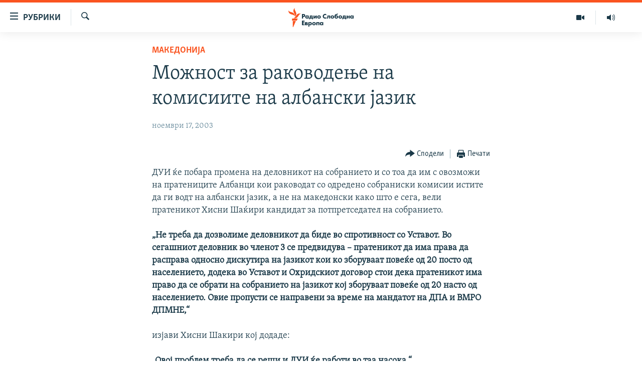

--- FILE ---
content_type: text/html; charset=utf-8
request_url: https://www.slobodnaevropa.mk/a/1472329.html
body_size: 10815
content:

<!DOCTYPE html>
<html lang="mk" dir="ltr" class="no-js">
<head>
<link href="/Content/responsive/RFE/mk-MK/RFE-mk-MK.css?&amp;av=0.0.0.0&amp;cb=371" rel="stylesheet"/>
<script src="https://tags.slobodnaevropa.mk/rferl-pangea/prod/utag.sync.js"></script> <script type='text/javascript' src='https://www.youtube.com/iframe_api' async></script>
<script type="text/javascript">
//a general 'js' detection, must be on top level in <head>, due to CSS performance
document.documentElement.className = "js";
var cacheBuster = "371";
var appBaseUrl = "/";
var imgEnhancerBreakpoints = [0, 144, 256, 408, 650, 1023, 1597];
var isLoggingEnabled = false;
var isPreviewPage = false;
var isLivePreviewPage = false;
if (!isPreviewPage) {
window.RFE = window.RFE || {};
window.RFE.cacheEnabledByParam = window.location.href.indexOf('nocache=1') === -1;
const url = new URL(window.location.href);
const params = new URLSearchParams(url.search);
// Remove the 'nocache' parameter
params.delete('nocache');
// Update the URL without the 'nocache' parameter
url.search = params.toString();
window.history.replaceState(null, '', url.toString());
} else {
window.addEventListener('load', function() {
const links = window.document.links;
for (let i = 0; i < links.length; i++) {
links[i].href = '#';
links[i].target = '_self';
}
})
}
// Iframe & Embed detection
var embedProperties = {};
try {
// Reliable way to check if we are in an iframe.
var isIframe = window.self !== window.top;
embedProperties.is_iframe = isIframe;
if (!isIframe) {
embedProperties.embed_context = "main";
} else {
// We are in an iframe. Let's try to access the parent.
// This access will only fail with strict cross-origin (without document.domain).
var parentLocation = window.top.location;
// The access succeeded. Now we explicitly compare the hostname.
if (window.location.hostname === parentLocation.hostname) {
embedProperties.embed_context = "embed_self";
} else {
// Hostname is different (e.g. different subdomain with document.domain)
embedProperties.embed_context = "embed_cross";
}
// Since the access works, we can safely get the details.
embedProperties.url_parent = parentLocation.href;
embedProperties.title_parent = window.top.document.title;
}
} catch (err) {
// We are in an iframe, and an error occurred, probably due to cross-origin restrictions.
embedProperties.is_iframe = true;
embedProperties.embed_context = "embed_cross";
// We cannot access the properties of window.top.
// `document.referrer` can sometimes provide the URL of the parent page.
// It is not 100% reliable, but it is the best we can do in this situation.
embedProperties.url_parent = document.referrer || null;
embedProperties.title_parent = null; // We can't get to the title in a cross-origin scenario.
}
var pwaEnabled = false;
var swCacheDisabled;
</script>
<meta charset="utf-8" />
<title>Можност за раководење на комисиите на албански јазик</title>
<meta name="description" content="ДУИ ќе побара промена на деловникот на собранието и со тоа да им с овозможи на пратениците Албанци кои раководат со одредено собраниски комисии истите да ги водт на албански јазик, а не на македонски како што е сега, вели пратеникот Хисни Шаќири кандидат за потпретседател на собранието.
„Не..." />
<meta name="keywords" content="Македонија" />
<meta name="viewport" content="width=device-width, initial-scale=1.0" />
<meta http-equiv="X-UA-Compatible" content="IE=edge" />
<meta name="robots" content="max-image-preview:large"><meta property="fb:pages" content="97222983724" />
<link href="https://www.slobodnaevropa.mk/a/1472329.html" rel="canonical" />
<meta name="apple-mobile-web-app-title" content="РСЕ" />
<meta name="apple-mobile-web-app-status-bar-style" content="black" />
<meta name="apple-itunes-app" content="app-id=475986784, app-argument=//1472329.ltr" />
<meta content="Можност за раководење на комисиите на албански јазик" property="og:title" />
<meta content="ДУИ ќе побара промена на деловникот на собранието и со тоа да им с овозможи на пратениците Албанци кои раководат со одредено собраниски комисии истите да ги водт на албански јазик, а не на македонски како што е сега, вели пратеникот Хисни Шаќири кандидат за потпретседател на собранието.
„Не..." property="og:description" />
<meta content="article" property="og:type" />
<meta content="https://www.slobodnaevropa.mk/a/1472329.html" property="og:url" />
<meta content="Радио Слободна Европа" property="og:site_name" />
<meta content="https://www.facebook.com/RSEMK" property="article:publisher" />
<meta content="https://www.slobodnaevropa.mk/Content/responsive/RFE/mk-MK/img/top_logo_news.png" property="og:image" />
<meta content="1200" property="og:image:width" />
<meta content="675" property="og:image:height" />
<meta content="site logo" property="og:image:alt" />
<meta content="568280086670706" property="fb:app_id" />
<meta content="summary_large_image" name="twitter:card" />
<meta content="@RSE_Makedonski" name="twitter:site" />
<meta content="https://www.slobodnaevropa.mk/Content/responsive/RFE/mk-MK/img/top_logo_news.png" name="twitter:image" />
<meta content="Можност за раководење на комисиите на албански јазик" name="twitter:title" />
<meta content="ДУИ ќе побара промена на деловникот на собранието и со тоа да им с овозможи на пратениците Албанци кои раководат со одредено собраниски комисии истите да ги водт на албански јазик, а не на македонски како што е сега, вели пратеникот Хисни Шаќири кандидат за потпретседател на собранието.
„Не..." name="twitter:description" />
<link rel="amphtml" href="https://www.slobodnaevropa.mk/amp/1472329.html" />
<script type="application/ld+json">{"articleSection":"Македонија","isAccessibleForFree":true,"headline":"Можност за раководење на комисиите на албански јазик","inLanguage":"mk-MK","keywords":"Македонија","author":{"@type":"Person","name":"Радио Слободна Европа"},"datePublished":"2003-11-17 11:52:00Z","dateModified":"2009-02-10 08:51:30Z","publisher":{"logo":{"width":512,"height":220,"@type":"ImageObject","url":"https://www.slobodnaevropa.mk/Content/responsive/RFE/mk-MK/img/logo.png"},"@type":"NewsMediaOrganization","url":"https://www.slobodnaevropa.mk","sameAs":["https://www.facebook.com/RSEMK","https://twitter.com/RSE_makedonski","https://www.youtube.com/user/SlobodnaEvropa","https://www.instagram.com/slobodnaevropa.mk/"],"name":"Радио Слободна Eвропа","alternateName":""},"@context":"https://schema.org","@type":"NewsArticle","mainEntityOfPage":"https://www.slobodnaevropa.mk/a/1472329.html","url":"https://www.slobodnaevropa.mk/a/1472329.html","description":"ДУИ ќе побара промена на деловникот на собранието и со тоа да им с овозможи на пратениците Албанци кои раководат со одредено собраниски комисии истите да ги водт на албански јазик, а не на македонски како што е сега, вели пратеникот Хисни Шаќири кандидат за потпретседател на собранието.\r\n\r\n„Не...","image":{"width":1080,"height":608,"@type":"ImageObject","url":"https://gdb.rferl.org/00000000-0000-0000-0000-000000000000_w1080_h608.gif"},"name":"Можност за раководење на комисиите на албански јазик"}</script>
<script src="/Scripts/responsive/infographics.b?v=dVbZ-Cza7s4UoO3BqYSZdbxQZVF4BOLP5EfYDs4kqEo1&amp;av=0.0.0.0&amp;cb=371"></script>
<script src="/Scripts/responsive/loader.b?v=C-JLefdHQ4ECvt5x4bMsJCTq2VRkcN8JUkP-IB-DzAI1&amp;av=0.0.0.0&amp;cb=371"></script>
<link rel="icon" type="image/svg+xml" href="/Content/responsive/RFE/img/webApp/favicon.svg" />
<link rel="alternate icon" href="/Content/responsive/RFE/img/webApp/favicon.ico" />
<link rel="mask-icon" color="#ea6903" href="/Content/responsive/RFE/img/webApp/favicon_safari.svg" />
<link rel="apple-touch-icon" sizes="152x152" href="/Content/responsive/RFE/img/webApp/ico-152x152.png" />
<link rel="apple-touch-icon" sizes="144x144" href="/Content/responsive/RFE/img/webApp/ico-144x144.png" />
<link rel="apple-touch-icon" sizes="114x114" href="/Content/responsive/RFE/img/webApp/ico-114x114.png" />
<link rel="apple-touch-icon" sizes="72x72" href="/Content/responsive/RFE/img/webApp/ico-72x72.png" />
<link rel="apple-touch-icon-precomposed" href="/Content/responsive/RFE/img/webApp/ico-57x57.png" />
<link rel="icon" sizes="192x192" href="/Content/responsive/RFE/img/webApp/ico-192x192.png" />
<link rel="icon" sizes="128x128" href="/Content/responsive/RFE/img/webApp/ico-128x128.png" />
<meta name="msapplication-TileColor" content="#ffffff" />
<meta name="msapplication-TileImage" content="/Content/responsive/RFE/img/webApp/ico-144x144.png" />
<link rel="preload" href="/Content/responsive/fonts/Skolar-Lt_Cyrl_v2.4.woff" type="font/woff" as="font" crossorigin="anonymous" />
<link rel="alternate" type="application/rss+xml" title="RFE/RL - Top Stories [RSS]" href="/api/" />
<link rel="sitemap" type="application/rss+xml" href="/sitemap.xml" />
<script type="text/javascript">
var analyticsData = Object.assign(embedProperties, {url:"https://www.slobodnaevropa.mk/a/1472329.html",property_id:"435",article_uid:"1472329",page_title:"Можност за раководење на комисиите на албански јазик",page_type:"article",content_type:"article",subcontent_type:"article",last_modified:"2009-02-10 08:51:30Z",pub_datetime:"2003-11-17 11:52:00Z",section:"македонија",english_section:"macedonia",byline:"",categories:"macedonia",domain:"www.slobodnaevropa.mk",language:"Macedonian",language_service:"RFERL Balkans Macedonian Unit",platform:"web",copied:"no",copied_article:"",copied_title:"",runs_js:"Yes",cms_release:"8.45.0.0.371",enviro_type:"prod",slug:"",entity:"RFE",short_language_service:"MAC",platform_short:"W",page_name:"Можност за раководење на комисиите на албански јазик"});
// Push Analytics data as GTM message (without "event" attribute and before GTM initialization)
window.dataLayer = window.dataLayer || [];
window.dataLayer.push(analyticsData);
</script>
<script type="text/javascript" data-cookiecategory="analytics">
var gtmEventObject = {event: 'page_meta_ready'};window.dataLayer = window.dataLayer || [];window.dataLayer.push(gtmEventObject);
var renderGtm = "true";
if (renderGtm === "true") {
(function(w,d,s,l,i){w[l]=w[l]||[];w[l].push({'gtm.start':new Date().getTime(),event:'gtm.js'});var f=d.getElementsByTagName(s)[0],j=d.createElement(s),dl=l!='dataLayer'?'&l='+l:'';j.async=true;j.src='//www.googletagmanager.com/gtm.js?id='+i+dl;f.parentNode.insertBefore(j,f);})(window,document,'script','dataLayer','GTM-WXZBPZ');
}
</script>
</head>
<body class=" nav-no-loaded cc_theme pg-article pg-article--single-column print-lay-article nojs-images ">
<noscript><iframe src="https://www.googletagmanager.com/ns.html?id=GTM-WXZBPZ" height="0" width="0" style="display:none;visibility:hidden"></iframe></noscript> <script type="text/javascript" data-cookiecategory="analytics">
var gtmEventObject = {event: 'page_meta_ready'};window.dataLayer = window.dataLayer || [];window.dataLayer.push(gtmEventObject);
var renderGtm = "true";
if (renderGtm === "true") {
(function(w,d,s,l,i){w[l]=w[l]||[];w[l].push({'gtm.start':new Date().getTime(),event:'gtm.js'});var f=d.getElementsByTagName(s)[0],j=d.createElement(s),dl=l!='dataLayer'?'&l='+l:'';j.async=true;j.src='//www.googletagmanager.com/gtm.js?id='+i+dl;f.parentNode.insertBefore(j,f);})(window,document,'script','dataLayer','GTM-WXZBPZ');
}
</script>
<!--Analytics tag js version start-->
<script type="text/javascript" data-cookiecategory="analytics">
var utag_data = Object.assign({}, analyticsData, {pub_year:"2003",pub_month:"11",pub_day:"17",pub_hour:"11",pub_weekday:"Monday"});
if(typeof(TealiumTagFrom)==='function' && typeof(TealiumTagSearchKeyword)==='function') {
var utag_from=TealiumTagFrom();var utag_searchKeyword=TealiumTagSearchKeyword();
if(utag_searchKeyword!=null && utag_searchKeyword!=='' && utag_data["search_keyword"]==null) utag_data["search_keyword"]=utag_searchKeyword;if(utag_from!=null && utag_from!=='') utag_data["from"]=TealiumTagFrom();}
if(window.top!== window.self&&utag_data.page_type==="snippet"){utag_data.page_type = 'iframe';}
try{if(window.top!==window.self&&window.self.location.hostname===window.top.location.hostname){utag_data.platform = 'self-embed';utag_data.platform_short = 'se';}}catch(e){if(window.top!==window.self&&window.self.location.search.includes("platformType=self-embed")){utag_data.platform = 'cross-promo';utag_data.platform_short = 'cp';}}
(function(a,b,c,d){ a="https://tags.slobodnaevropa.mk/rferl-pangea/prod/utag.js"; b=document;c="script";d=b.createElement(c);d.src=a;d.type="text/java"+c;d.async=true; a=b.getElementsByTagName(c)[0];a.parentNode.insertBefore(d,a); })();
</script>
<!--Analytics tag js version end-->
<!-- Analytics tag management NoScript -->
<noscript>
<img style="position: absolute; border: none;" src="https://ssc.slobodnaevropa.mk/b/ss/bbgprod,bbgentityrferl/1/G.4--NS/1368482009?pageName=rfe%3amac%3aw%3aarticle%3a%d0%9c%d0%be%d0%b6%d0%bd%d0%be%d1%81%d1%82%20%d0%b7%d0%b0%20%d1%80%d0%b0%d0%ba%d0%be%d0%b2%d0%be%d0%b4%d0%b5%d1%9a%d0%b5%20%d0%bd%d0%b0%20%d0%ba%d0%be%d0%bc%d0%b8%d1%81%d0%b8%d0%b8%d1%82%d0%b5%20%d0%bd%d0%b0%20%d0%b0%d0%bb%d0%b1%d0%b0%d0%bd%d1%81%d0%ba%d0%b8%20%d1%98%d0%b0%d0%b7%d0%b8%d0%ba&amp;c6=%d0%9c%d0%be%d0%b6%d0%bd%d0%be%d1%81%d1%82%20%d0%b7%d0%b0%20%d1%80%d0%b0%d0%ba%d0%be%d0%b2%d0%be%d0%b4%d0%b5%d1%9a%d0%b5%20%d0%bd%d0%b0%20%d0%ba%d0%be%d0%bc%d0%b8%d1%81%d0%b8%d0%b8%d1%82%d0%b5%20%d0%bd%d0%b0%20%d0%b0%d0%bb%d0%b1%d0%b0%d0%bd%d1%81%d0%ba%d0%b8%20%d1%98%d0%b0%d0%b7%d0%b8%d0%ba&amp;v36=8.45.0.0.371&amp;v6=D=c6&amp;g=https%3a%2f%2fwww.slobodnaevropa.mk%2fa%2f1472329.html&amp;c1=D=g&amp;v1=D=g&amp;events=event1,event52&amp;c16=rferl%20balkans%20macedonian%20unit&amp;v16=D=c16&amp;c5=macedonia&amp;v5=D=c5&amp;ch=%d0%9c%d0%b0%d0%ba%d0%b5%d0%b4%d0%be%d0%bd%d0%b8%d1%98%d0%b0&amp;c15=macedonian&amp;v15=D=c15&amp;c4=article&amp;v4=D=c4&amp;c14=1472329&amp;v14=D=c14&amp;v20=no&amp;c17=web&amp;v17=D=c17&amp;mcorgid=518abc7455e462b97f000101%40adobeorg&amp;server=www.slobodnaevropa.mk&amp;pageType=D=c4&amp;ns=bbg&amp;v29=D=server&amp;v25=rfe&amp;v30=435&amp;v105=D=User-Agent " alt="analytics" width="1" height="1" /></noscript>
<!-- End of Analytics tag management NoScript -->
<!--*** Accessibility links - For ScreenReaders only ***-->
<section>
<div class="sr-only">
<h2>Достапни линкови</h2>
<ul>
<li><a href="#content" data-disable-smooth-scroll="1">Оди на содржината</a></li>
<li><a href="#navigation" data-disable-smooth-scroll="1">Оди на главната навигација</a></li>
<li><a href="#txtHeaderSearch" data-disable-smooth-scroll="1">Премини на пребарување</a></li>
</ul>
</div>
</section>
<div dir="ltr">
<div id="page">
<aside>
<div class="c-lightbox overlay-modal">
<div class="c-lightbox__intro">
<h2 class="c-lightbox__intro-title"></h2>
<button class="btn btn--rounded c-lightbox__btn c-lightbox__intro-next" title="Следно">
<span class="ico ico--rounded ico-chevron-forward"></span>
<span class="sr-only">Следно</span>
</button>
</div>
<div class="c-lightbox__nav">
<button class="btn btn--rounded c-lightbox__btn c-lightbox__btn--close" title="Затворете">
<span class="ico ico--rounded ico-close"></span>
<span class="sr-only">Затворете</span>
</button>
<button class="btn btn--rounded c-lightbox__btn c-lightbox__btn--prev" title="Претходно">
<span class="ico ico--rounded ico-chevron-backward"></span>
<span class="sr-only">Претходно</span>
</button>
<button class="btn btn--rounded c-lightbox__btn c-lightbox__btn--next" title="Следно">
<span class="ico ico--rounded ico-chevron-forward"></span>
<span class="sr-only">Следно</span>
</button>
</div>
<div class="c-lightbox__content-wrap">
<figure class="c-lightbox__content">
<span class="c-spinner c-spinner--lightbox">
<img src="/Content/responsive/img/player-spinner.png"
alt="please wait"
title="please wait" />
</span>
<div class="c-lightbox__img">
<div class="thumb">
<img src="" alt="" />
</div>
</div>
<figcaption>
<div class="c-lightbox__info c-lightbox__info--foot">
<span class="c-lightbox__counter"></span>
<span class="caption c-lightbox__caption"></span>
</div>
</figcaption>
</figure>
</div>
<div class="hidden">
<div class="content-advisory__box content-advisory__box--lightbox">
<span class="content-advisory__box-text">Оваа фотографија може да биде вознемирувачка за некого</span>
<button class="btn btn--transparent content-advisory__box-btn m-t-md" value="text" type="button">
<span class="btn__text">
Кликни за да ја отвориш
</span>
</button>
</div>
</div>
</div>
<div class="print-dialogue">
<div class="container">
<h3 class="print-dialogue__title section-head">Print Options:</h3>
<div class="print-dialogue__opts">
<ul class="print-dialogue__opt-group">
<li class="form__group form__group--checkbox">
<input class="form__check " id="checkboxImages" name="checkboxImages" type="checkbox" checked="checked" />
<label for="checkboxImages" class="form__label m-t-md">Images</label>
</li>
<li class="form__group form__group--checkbox">
<input class="form__check " id="checkboxMultimedia" name="checkboxMultimedia" type="checkbox" checked="checked" />
<label for="checkboxMultimedia" class="form__label m-t-md">Multimedia</label>
</li>
</ul>
<ul class="print-dialogue__opt-group">
<li class="form__group form__group--checkbox">
<input class="form__check " id="checkboxEmbedded" name="checkboxEmbedded" type="checkbox" checked="checked" />
<label for="checkboxEmbedded" class="form__label m-t-md">Embedded Content</label>
</li>
<li class="form__group form__group--checkbox">
<input class="form__check " id="checkboxComments" name="checkboxComments" type="checkbox" />
<label for="checkboxComments" class="form__label m-t-md"> Comments</label>
</li>
</ul>
</div>
<div class="print-dialogue__buttons">
<button class="btn btn--secondary close-button" type="button" title="Откажи се">
<span class="btn__text ">Откажи се</span>
</button>
<button class="btn btn-cust-print m-l-sm" type="button" title="Печати">
<span class="btn__text ">Печати</span>
</button>
</div>
</div>
</div>
<div class="ctc-message pos-fix">
<div class="ctc-message__inner">линкот е копиран</div>
</div>
</aside>
<div class="hdr-20 hdr-20--big">
<div class="hdr-20__inner">
<div class="hdr-20__max pos-rel">
<div class="hdr-20__side hdr-20__side--primary d-flex">
<label data-for="main-menu-ctrl" data-switcher-trigger="true" data-switch-target="main-menu-ctrl" class="burger hdr-trigger pos-rel trans-trigger" data-trans-evt="click" data-trans-id="menu">
<span class="ico ico-close hdr-trigger__ico hdr-trigger__ico--close burger__ico burger__ico--close"></span>
<span class="ico ico-menu hdr-trigger__ico hdr-trigger__ico--open burger__ico burger__ico--open"></span>
<span class="burger__label">рубрики</span>
</label>
<div class="menu-pnl pos-fix trans-target" data-switch-target="main-menu-ctrl" data-trans-id="menu">
<div class="menu-pnl__inner">
<nav class="main-nav menu-pnl__item menu-pnl__item--first">
<ul class="main-nav__list accordeon" data-analytics-tales="false" data-promo-name="link" data-location-name="nav,secnav">
<li class="main-nav__item">
<a class="main-nav__item-name main-nav__item-name--link" href="/Македонија" title="Македонија" data-item-name="macedonia" >Македонија</a>
</li>
<li class="main-nav__item">
<a class="main-nav__item-name main-nav__item-name--link" href="/свет" title="Свет" data-item-name="world-responsive" >Свет</a>
</li>
<li class="main-nav__item">
<a class="main-nav__item-name main-nav__item-name--link" href="/Визуелно" title="Визуелно" data-item-name="visuals" >Визуелно</a>
</li>
<li class="main-nav__item">
<a class="main-nav__item-name main-nav__item-name--link" href="/Вести" title="Вести" data-item-name="news" >Вести</a>
</li>
<li class="main-nav__item">
<a class="main-nav__item-name main-nav__item-name--link" href="/ШтоТребаДаЗнаете" title="Што треба да знаете" data-item-name="what-you-need-to-know" >Што треба да знаете</a>
</li>
<li class="main-nav__item">
<a class="main-nav__item-name main-nav__item-name--link" href="/што-треба-да-знаете" title="Пријави се за њузлетер" data-item-name="newsletter-subscribe" >Пријави се за њузлетер</a>
</li>
<li class="main-nav__item">
<a class="main-nav__item-name main-nav__item-name--link" href="/подкаст" title="Подкаст Зошто?" data-item-name="why" >Подкаст Зошто?</a>
</li>
</ul>
</nav>
<div class="menu-pnl__item menu-pnl__item--social">
<h5 class="menu-pnl__sub-head">Следете не</h5>
<a href="https://www.facebook.com/RSEMK" title="Следете не на Фејсбук" data-analytics-text="follow_on_facebook" class="btn btn--rounded btn--social-inverted menu-pnl__btn js-social-btn btn-facebook" target="_blank" rel="noopener">
<span class="ico ico-facebook-alt ico--rounded"></span>
</a>
<a href="https://twitter.com/RSE_makedonski" title="Следете не на Твитер" data-analytics-text="follow_on_twitter" class="btn btn--rounded btn--social-inverted menu-pnl__btn js-social-btn btn-twitter" target="_blank" rel="noopener">
<span class="ico ico-twitter ico--rounded"></span>
</a>
<a href="https://www.youtube.com/user/SlobodnaEvropa" title="Следете не на Јутјуб" data-analytics-text="follow_on_youtube" class="btn btn--rounded btn--social-inverted menu-pnl__btn js-social-btn btn-youtube" target="_blank" rel="noopener">
<span class="ico ico-youtube ico--rounded"></span>
</a>
<a href="https://www.instagram.com/slobodnaevropa.mk/" title="Follow us on Instagram" data-analytics-text="follow_on_instagram" class="btn btn--rounded btn--social-inverted menu-pnl__btn js-social-btn btn-instagram" target="_blank" rel="noopener">
<span class="ico ico-instagram ico--rounded"></span>
</a>
</div>
<div class="menu-pnl__item">
<a href="/navigation/allsites" class="menu-pnl__item-link">
<span class="ico ico-languages "></span>
РСЕ веб страници
</a>
</div>
</div>
</div>
<label data-for="top-search-ctrl" data-switcher-trigger="true" data-switch-target="top-search-ctrl" class="top-srch-trigger hdr-trigger">
<span class="ico ico-close hdr-trigger__ico hdr-trigger__ico--close top-srch-trigger__ico top-srch-trigger__ico--close"></span>
<span class="ico ico-search hdr-trigger__ico hdr-trigger__ico--open top-srch-trigger__ico top-srch-trigger__ico--open"></span>
</label>
<div class="srch-top srch-top--in-header" data-switch-target="top-search-ctrl">
<div class="container">
<form action="/s" class="srch-top__form srch-top__form--in-header" id="form-topSearchHeader" method="get" role="search"><label for="txtHeaderSearch" class="sr-only">Барај</label>
<input type="text" id="txtHeaderSearch" name="k" placeholder="Пребарувај" accesskey="s" value="" class="srch-top__input analyticstag-event" onkeydown="if (event.keyCode === 13) { FireAnalyticsTagEventOnSearch('search', $dom.get('#txtHeaderSearch')[0].value) }" />
<button title="Барај" type="submit" class="btn btn--top-srch analyticstag-event" onclick="FireAnalyticsTagEventOnSearch('search', $dom.get('#txtHeaderSearch')[0].value) ">
<span class="ico ico-search"></span>
</button></form>
</div>
</div>
<a href="/" class="main-logo-link">
<img src="/Content/responsive/RFE/mk-MK/img/logo-compact.svg" class="main-logo main-logo--comp" alt="site logo">
<img src="/Content/responsive/RFE/mk-MK/img/logo.svg" class="main-logo main-logo--big" alt="site logo">
</a>
</div>
<div class="hdr-20__side hdr-20__side--secondary d-flex">
<a href="https://www.slobodnaevropa.mk/%d0%bf%d0%be%d0%b4%d0%ba%d0%b0%d1%81%d1%82?nocache=1" title="Радио" class="hdr-20__secondary-item" data-item-name="audio">
<span class="ico ico-audio hdr-20__secondary-icon"></span>
</a>
<a href="/Визуелно" title="Визуелно" class="hdr-20__secondary-item" data-item-name="video">
<span class="ico ico-video hdr-20__secondary-icon"></span>
</a>
<a href="/s" title="Барај" class="hdr-20__secondary-item hdr-20__secondary-item--search" data-item-name="search">
<span class="ico ico-search hdr-20__secondary-icon hdr-20__secondary-icon--search"></span>
</a>
<div class="srch-bottom">
<form action="/s" class="srch-bottom__form d-flex" id="form-bottomSearch" method="get" role="search"><label for="txtSearch" class="sr-only">Барај</label>
<input type="search" id="txtSearch" name="k" placeholder="Пребарувај" accesskey="s" value="" class="srch-bottom__input analyticstag-event" onkeydown="if (event.keyCode === 13) { FireAnalyticsTagEventOnSearch('search', $dom.get('#txtSearch')[0].value) }" />
<button title="Барај" type="submit" class="btn btn--bottom-srch analyticstag-event" onclick="FireAnalyticsTagEventOnSearch('search', $dom.get('#txtSearch')[0].value) ">
<span class="ico ico-search"></span>
</button></form>
</div>
</div>
<img src="/Content/responsive/RFE/mk-MK/img/logo-print.gif" class="logo-print" loading="lazy" alt="site logo">
<img src="/Content/responsive/RFE/mk-MK/img/logo-print_color.png" class="logo-print logo-print--color" loading="lazy" alt="site logo">
</div>
</div>
</div>
<script>
if (document.body.className.indexOf('pg-home') > -1) {
var nav2In = document.querySelector('.hdr-20__inner');
var nav2Sec = document.querySelector('.hdr-20__side--secondary');
var secStyle = window.getComputedStyle(nav2Sec);
if (nav2In && window.pageYOffset < 150 && secStyle['position'] !== 'fixed') {
nav2In.classList.add('hdr-20__inner--big')
}
}
</script>
<div class="c-hlights c-hlights--breaking c-hlights--no-item" data-hlight-display="mobile,desktop">
<div class="c-hlights__wrap container p-0">
<div class="c-hlights__nav">
<a role="button" href="#" title="Претходно">
<span class="ico ico-chevron-backward m-0"></span>
<span class="sr-only">Претходно</span>
</a>
<a role="button" href="#" title="Следно">
<span class="ico ico-chevron-forward m-0"></span>
<span class="sr-only">Следно</span>
</a>
</div>
<span class="c-hlights__label">
<span class="">Breaking News</span>
<span class="switcher-trigger">
<label data-for="more-less-1" data-switcher-trigger="true" class="switcher-trigger__label switcher-trigger__label--more p-b-0" title="Покажи повеќе">
<span class="ico ico-chevron-down"></span>
</label>
<label data-for="more-less-1" data-switcher-trigger="true" class="switcher-trigger__label switcher-trigger__label--less p-b-0" title="Show less">
<span class="ico ico-chevron-up"></span>
</label>
</span>
</span>
<ul class="c-hlights__items switcher-target" data-switch-target="more-less-1">
</ul>
</div>
</div> <div id="content">
<main class="container">
<div class="hdr-container">
<div class="row">
<div class="col-xs-12 col-sm-12 col-md-10 col-md-offset-1">
<div class="row">
<div class="col-category col-xs-12 col-md-8 col-md-offset-2"> <div class="category js-category">
<a class="" href="/z/429">Македонија</a> </div>
</div><div class="col-title col-xs-12 col-md-8 col-md-offset-2"> <h1 class="title pg-title">
Можност за раководење на комисиите на албански јазик
</h1>
</div><div class="col-publishing-details col-xs-12 col-md-8 col-md-offset-2"> <div class="publishing-details ">
<div class="published">
<span class="date" >
<time pubdate="pubdate" datetime="2003-11-17T12:52:00+01:00">
ноември 17, 2003
</time>
</span>
</div>
</div>
</div><div class="col-xs-12 col-md-8 col-md-offset-2"> <div class="col-article-tools pos-rel article-share">
<div class="col-article-tools__end">
<div class="share--box">
<div class="sticky-share-container" style="display:none">
<div class="container">
<a href="https://www.slobodnaevropa.mk" id="logo-sticky-share">&nbsp;</a>
<div class="pg-title pg-title--sticky-share">
Можност за раководење на комисиите на албански јазик
</div>
<div class="sticked-nav-actions">
<!--This part is for sticky navigation display-->
<p class="buttons link-content-sharing p-0 ">
<button class="btn btn--link btn-content-sharing p-t-0 " id="btnContentSharing" value="text" role="Button" type="" title="Повеќе опции">
<span class="ico ico-share ico--l"></span>
<span class="btn__text ">
Сподели
</span>
</button>
</p>
<aside class="content-sharing js-content-sharing js-content-sharing--apply-sticky content-sharing--sticky"
role="complementary"
data-share-url="https://www.slobodnaevropa.mk/a/1472329.html" data-share-title="Можност за раководење на комисиите на албански јазик" data-share-text="">
<div class="content-sharing__popover">
<h6 class="content-sharing__title">Сподели</h6>
<button href="#close" id="btnCloseSharing" class="btn btn--text-like content-sharing__close-btn">
<span class="ico ico-close ico--l"></span>
</button>
<ul class="content-sharing__list">
<li class="content-sharing__item">
<div class="ctc ">
<input type="text" class="ctc__input" readonly="readonly">
<a href="" js-href="https://www.slobodnaevropa.mk/a/1472329.html" class="content-sharing__link ctc__button">
<span class="ico ico-copy-link ico--rounded ico--s"></span>
<span class="content-sharing__link-text">копирај го линкот</span>
</a>
</div>
</li>
<li class="content-sharing__item">
<a href="https://facebook.com/sharer.php?u=https%3a%2f%2fwww.slobodnaevropa.mk%2fa%2f1472329.html"
data-analytics-text="share_on_facebook"
title="Facebook" target="_blank"
class="content-sharing__link js-social-btn">
<span class="ico ico-facebook ico--rounded ico--s"></span>
<span class="content-sharing__link-text">Facebook</span>
</a>
</li>
<li class="content-sharing__item">
<a href="https://twitter.com/share?url=https%3a%2f%2fwww.slobodnaevropa.mk%2fa%2f1472329.html&amp;text=%d0%9c%d0%be%d0%b6%d0%bd%d0%be%d1%81%d1%82+%d0%b7%d0%b0+%d1%80%d0%b0%d0%ba%d0%be%d0%b2%d0%be%d0%b4%d0%b5%d1%9a%d0%b5+%d0%bd%d0%b0+%d0%ba%d0%be%d0%bc%d0%b8%d1%81%d0%b8%d0%b8%d1%82%d0%b5+%d0%bd%d0%b0+%d0%b0%d0%bb%d0%b1%d0%b0%d0%bd%d1%81%d0%ba%d0%b8+%d1%98%d0%b0%d0%b7%d0%b8%d0%ba"
data-analytics-text="share_on_twitter"
title="X (Twitter)" target="_blank"
class="content-sharing__link js-social-btn">
<span class="ico ico-twitter ico--rounded ico--s"></span>
<span class="content-sharing__link-text">X (Twitter)</span>
</a>
</li>
<li class="content-sharing__item">
<a href="mailto:?body=https%3a%2f%2fwww.slobodnaevropa.mk%2fa%2f1472329.html&amp;subject=Можност за раководење на комисиите на албански јазик"
title="Email"
class="content-sharing__link ">
<span class="ico ico-email ico--rounded ico--s"></span>
<span class="content-sharing__link-text">Email</span>
</a>
</li>
</ul>
</div>
</aside>
</div>
</div>
</div>
<div class="links">
<p class="buttons link-content-sharing p-0 ">
<button class="btn btn--link btn-content-sharing p-t-0 " id="btnContentSharing" value="text" role="Button" type="" title="Повеќе опции">
<span class="ico ico-share ico--l"></span>
<span class="btn__text ">
Сподели
</span>
</button>
</p>
<aside class="content-sharing js-content-sharing " role="complementary"
data-share-url="https://www.slobodnaevropa.mk/a/1472329.html" data-share-title="Можност за раководење на комисиите на албански јазик" data-share-text="">
<div class="content-sharing__popover">
<h6 class="content-sharing__title">Сподели</h6>
<button href="#close" id="btnCloseSharing" class="btn btn--text-like content-sharing__close-btn">
<span class="ico ico-close ico--l"></span>
</button>
<ul class="content-sharing__list">
<li class="content-sharing__item">
<div class="ctc ">
<input type="text" class="ctc__input" readonly="readonly">
<a href="" js-href="https://www.slobodnaevropa.mk/a/1472329.html" class="content-sharing__link ctc__button">
<span class="ico ico-copy-link ico--rounded ico--l"></span>
<span class="content-sharing__link-text">копирај го линкот</span>
</a>
</div>
</li>
<li class="content-sharing__item">
<a href="https://facebook.com/sharer.php?u=https%3a%2f%2fwww.slobodnaevropa.mk%2fa%2f1472329.html"
data-analytics-text="share_on_facebook"
title="Facebook" target="_blank"
class="content-sharing__link js-social-btn">
<span class="ico ico-facebook ico--rounded ico--l"></span>
<span class="content-sharing__link-text">Facebook</span>
</a>
</li>
<li class="content-sharing__item">
<a href="https://twitter.com/share?url=https%3a%2f%2fwww.slobodnaevropa.mk%2fa%2f1472329.html&amp;text=%d0%9c%d0%be%d0%b6%d0%bd%d0%be%d1%81%d1%82+%d0%b7%d0%b0+%d1%80%d0%b0%d0%ba%d0%be%d0%b2%d0%be%d0%b4%d0%b5%d1%9a%d0%b5+%d0%bd%d0%b0+%d0%ba%d0%be%d0%bc%d0%b8%d1%81%d0%b8%d0%b8%d1%82%d0%b5+%d0%bd%d0%b0+%d0%b0%d0%bb%d0%b1%d0%b0%d0%bd%d1%81%d0%ba%d0%b8+%d1%98%d0%b0%d0%b7%d0%b8%d0%ba"
data-analytics-text="share_on_twitter"
title="X (Twitter)" target="_blank"
class="content-sharing__link js-social-btn">
<span class="ico ico-twitter ico--rounded ico--l"></span>
<span class="content-sharing__link-text">X (Twitter)</span>
</a>
</li>
<li class="content-sharing__item">
<a href="mailto:?body=https%3a%2f%2fwww.slobodnaevropa.mk%2fa%2f1472329.html&amp;subject=Можност за раководење на комисиите на албански јазик"
title="Email"
class="content-sharing__link ">
<span class="ico ico-email ico--rounded ico--l"></span>
<span class="content-sharing__link-text">Email</span>
</a>
</li>
</ul>
</div>
</aside>
<p class="link-print hidden-xs buttons p-0">
<button class="btn btn--link btn-print p-t-0" onclick="if (typeof FireAnalyticsTagEvent === 'function') {FireAnalyticsTagEvent({ on_page_event: 'print_story' });}return false" title="(CTRL+P)">
<span class="ico ico-print"></span>
<span class="btn__text">Печати</span>
</button>
</p>
</div>
</div>
</div>
</div>
</div>
</div>
</div>
</div>
</div>
<div class="body-container">
<div class="row">
<div class="col-xs-12 col-sm-12 col-md-10 col-md-offset-1">
<div class="row">
<div class="col-xs-12 col-sm-12 col-md-8 col-lg-8 col-md-offset-2">
<div id="article-content" class="content-floated-wrap fb-quotable">
<div class="wsw">
ДУИ ќе побара промена на деловникот на собранието и со тоа да им с овозможи на пратениците Албанци кои раководат со одредено собраниски комисии истите да ги водт на албански јазик, а не на македонски како што е сега, вели пратеникот Хисни Шаќири кандидат за потпретседател на собранието.<br /><br /><strong>„Не треба да дозволиме деловникот да биде во спротивност со Уставот. Во сегашниот деловник во членот 3 се предвидува – пратеникот да има права да расправа односно дискутира на јазикот кои ко зборуваат повеќе од 20 посто од населението, додека во Уставот и Охридскиот договор стои дека пратеникот има право да се обрати на собранието на јазикот кој зборуваат повеќе од 20 насто од населението. Овие пропусти се направени за време на мандатот на ДПА и ВМРО ДПМНЕ,“</strong><br /><br />изјави Хисни Шакири кој додаде:<br /><br /><strong>„Овој проблем треба да се реши и ДУИ ќе работи во таа насока.“<br /><br />Пратеникот Иљаз Халими од ДПА кој до сега не прифаќа седницита на Комисијата за труд и Соцјална политика да ги води на македонски јазик вели:<br /><br /><strong>„Пратениците на ДУИ исто така во почетокот почнаа да зборуваат на албански јазик, меѓутоа во меѓувреме се постигна договор меѓу Ахмети и Црвенковски, претседателите на комисиите да ги водат седниците на македонски јазик, нивните пратеници го променија ставот. Значи, не бил проблем содржината на членот 3 на Деловникот за работа донесен во времето на ДПА, туку нивниот коалиционен договор.“</strong><br /><br />Договорот меѓу коалиционите партнери СДСМ, ДУИ и ЛДП по однос на претседавањето со седниците само на македонски јазик беше постигнат откако владата го пифти барањето на ДУИ и на насловната страна на пасошот да се употребува албанскиот јазик доколку тоа биде побарано од граѓаните.<br /><br />ВО СДСМ коментирајќи ги најавите од ДУИ за промена на собранискиот деловник велат ова прашање за нас е затворено:<br /><br /><strong>„Хисни Шаќири е во право само кога вели дека деловникот до крај не ги формулира работите. А дека деловникот е во спротивност со Рамковниот договор и со Уставот не се согласувам. Ставот на ДУИ и оној што го искажа Хисни Шаќири доколку стигне до СДСМ ќе го разгледаме, иако сметаме дека за нас ова е условно затворено прашање и воопшто немаме потреба по една временска дистанца на успешно функционирање на парламентот и комисиите повторно да отвораме веќе затворени прашања.“</strong><br /><br />изјави портпаролот на СДСМ Игор Ивановски. <br /><br />И Борис Кондарко претседател на комисијата за мандатно имунитетни и деловнички прашања со став:<br /><br /><strong>„Ние го решивме тоа, така што тоа веќе не е спорно.“</strong></strong>
</div>
<div class="footer-toolbar">
<div class="share--box">
<div class="sticky-share-container" style="display:none">
<div class="container">
<a href="https://www.slobodnaevropa.mk" id="logo-sticky-share">&nbsp;</a>
<div class="pg-title pg-title--sticky-share">
Можност за раководење на комисиите на албански јазик
</div>
<div class="sticked-nav-actions">
<!--This part is for sticky navigation display-->
<p class="buttons link-content-sharing p-0 ">
<button class="btn btn--link btn-content-sharing p-t-0 " id="btnContentSharing" value="text" role="Button" type="" title="Повеќе опции">
<span class="ico ico-share ico--l"></span>
<span class="btn__text ">
Сподели
</span>
</button>
</p>
<aside class="content-sharing js-content-sharing js-content-sharing--apply-sticky content-sharing--sticky"
role="complementary"
data-share-url="https://www.slobodnaevropa.mk/a/1472329.html" data-share-title="Можност за раководење на комисиите на албански јазик" data-share-text="">
<div class="content-sharing__popover">
<h6 class="content-sharing__title">Сподели</h6>
<button href="#close" id="btnCloseSharing" class="btn btn--text-like content-sharing__close-btn">
<span class="ico ico-close ico--l"></span>
</button>
<ul class="content-sharing__list">
<li class="content-sharing__item">
<div class="ctc ">
<input type="text" class="ctc__input" readonly="readonly">
<a href="" js-href="https://www.slobodnaevropa.mk/a/1472329.html" class="content-sharing__link ctc__button">
<span class="ico ico-copy-link ico--rounded ico--s"></span>
<span class="content-sharing__link-text">копирај го линкот</span>
</a>
</div>
</li>
<li class="content-sharing__item">
<a href="https://facebook.com/sharer.php?u=https%3a%2f%2fwww.slobodnaevropa.mk%2fa%2f1472329.html"
data-analytics-text="share_on_facebook"
title="Facebook" target="_blank"
class="content-sharing__link js-social-btn">
<span class="ico ico-facebook ico--rounded ico--s"></span>
<span class="content-sharing__link-text">Facebook</span>
</a>
</li>
<li class="content-sharing__item">
<a href="https://twitter.com/share?url=https%3a%2f%2fwww.slobodnaevropa.mk%2fa%2f1472329.html&amp;text=%d0%9c%d0%be%d0%b6%d0%bd%d0%be%d1%81%d1%82+%d0%b7%d0%b0+%d1%80%d0%b0%d0%ba%d0%be%d0%b2%d0%be%d0%b4%d0%b5%d1%9a%d0%b5+%d0%bd%d0%b0+%d0%ba%d0%be%d0%bc%d0%b8%d1%81%d0%b8%d0%b8%d1%82%d0%b5+%d0%bd%d0%b0+%d0%b0%d0%bb%d0%b1%d0%b0%d0%bd%d1%81%d0%ba%d0%b8+%d1%98%d0%b0%d0%b7%d0%b8%d0%ba"
data-analytics-text="share_on_twitter"
title="X (Twitter)" target="_blank"
class="content-sharing__link js-social-btn">
<span class="ico ico-twitter ico--rounded ico--s"></span>
<span class="content-sharing__link-text">X (Twitter)</span>
</a>
</li>
<li class="content-sharing__item">
<a href="mailto:?body=https%3a%2f%2fwww.slobodnaevropa.mk%2fa%2f1472329.html&amp;subject=Можност за раководење на комисиите на албански јазик"
title="Email"
class="content-sharing__link ">
<span class="ico ico-email ico--rounded ico--s"></span>
<span class="content-sharing__link-text">Email</span>
</a>
</li>
</ul>
</div>
</aside>
</div>
</div>
</div>
<div class="links">
<p class="buttons link-content-sharing p-0 ">
<button class="btn btn--link btn-content-sharing p-t-0 " id="btnContentSharing" value="text" role="Button" type="" title="Повеќе опции">
<span class="ico ico-share ico--l"></span>
<span class="btn__text ">
Сподели
</span>
</button>
</p>
<aside class="content-sharing js-content-sharing " role="complementary"
data-share-url="https://www.slobodnaevropa.mk/a/1472329.html" data-share-title="Можност за раководење на комисиите на албански јазик" data-share-text="">
<div class="content-sharing__popover">
<h6 class="content-sharing__title">Сподели</h6>
<button href="#close" id="btnCloseSharing" class="btn btn--text-like content-sharing__close-btn">
<span class="ico ico-close ico--l"></span>
</button>
<ul class="content-sharing__list">
<li class="content-sharing__item">
<div class="ctc ">
<input type="text" class="ctc__input" readonly="readonly">
<a href="" js-href="https://www.slobodnaevropa.mk/a/1472329.html" class="content-sharing__link ctc__button">
<span class="ico ico-copy-link ico--rounded ico--l"></span>
<span class="content-sharing__link-text">копирај го линкот</span>
</a>
</div>
</li>
<li class="content-sharing__item">
<a href="https://facebook.com/sharer.php?u=https%3a%2f%2fwww.slobodnaevropa.mk%2fa%2f1472329.html"
data-analytics-text="share_on_facebook"
title="Facebook" target="_blank"
class="content-sharing__link js-social-btn">
<span class="ico ico-facebook ico--rounded ico--l"></span>
<span class="content-sharing__link-text">Facebook</span>
</a>
</li>
<li class="content-sharing__item">
<a href="https://twitter.com/share?url=https%3a%2f%2fwww.slobodnaevropa.mk%2fa%2f1472329.html&amp;text=%d0%9c%d0%be%d0%b6%d0%bd%d0%be%d1%81%d1%82+%d0%b7%d0%b0+%d1%80%d0%b0%d0%ba%d0%be%d0%b2%d0%be%d0%b4%d0%b5%d1%9a%d0%b5+%d0%bd%d0%b0+%d0%ba%d0%be%d0%bc%d0%b8%d1%81%d0%b8%d0%b8%d1%82%d0%b5+%d0%bd%d0%b0+%d0%b0%d0%bb%d0%b1%d0%b0%d0%bd%d1%81%d0%ba%d0%b8+%d1%98%d0%b0%d0%b7%d0%b8%d0%ba"
data-analytics-text="share_on_twitter"
title="X (Twitter)" target="_blank"
class="content-sharing__link js-social-btn">
<span class="ico ico-twitter ico--rounded ico--l"></span>
<span class="content-sharing__link-text">X (Twitter)</span>
</a>
</li>
<li class="content-sharing__item">
<a href="mailto:?body=https%3a%2f%2fwww.slobodnaevropa.mk%2fa%2f1472329.html&amp;subject=Можност за раководење на комисиите на албански јазик"
title="Email"
class="content-sharing__link ">
<span class="ico ico-email ico--rounded ico--l"></span>
<span class="content-sharing__link-text">Email</span>
</a>
</li>
</ul>
</div>
</aside>
<p class="link-print hidden-xs buttons p-0">
<button class="btn btn--link btn-print p-t-0" onclick="if (typeof FireAnalyticsTagEvent === 'function') {FireAnalyticsTagEvent({ on_page_event: 'print_story' });}return false" title="(CTRL+P)">
<span class="ico ico-print"></span>
<span class="btn__text">Печати</span>
</button>
</p>
</div>
</div>
</div>
</div>
</div>
</div>
</div>
</div>
</div>
</main>
<a class="btn pos-abs p-0 lazy-scroll-load" data-ajax="true" data-ajax-mode="replace" data-ajax-update="#ymla-section" data-ajax-url="/part/section/5/7467" href="/p/7467.html" loadonce="true" title="Можеби ќе ве интересира">​</a> <div id="ymla-section" class="clear ymla-section"></div>
</div>
<footer role="contentinfo">
<div id="foot" class="foot">
<div class="container">
<div class="foot-nav collapsed" id="foot-nav">
<div class="menu">
<ul class="items">
<li class="socials block-socials">
<span class="handler" id="socials-handler">
Следете не
</span>
<div class="inner">
<ul class="subitems follow">
<li>
<a href="https://www.facebook.com/RSEMK" title="Следете не на Фејсбук" data-analytics-text="follow_on_facebook" class="btn btn--rounded js-social-btn btn-facebook" target="_blank" rel="noopener">
<span class="ico ico-facebook-alt ico--rounded"></span>
</a>
</li>
<li>
<a href="https://twitter.com/RSE_makedonski" title="Следете не на Твитер" data-analytics-text="follow_on_twitter" class="btn btn--rounded js-social-btn btn-twitter" target="_blank" rel="noopener">
<span class="ico ico-twitter ico--rounded"></span>
</a>
</li>
<li>
<a href="https://www.youtube.com/user/SlobodnaEvropa" title="Следете не на Јутјуб" data-analytics-text="follow_on_youtube" class="btn btn--rounded js-social-btn btn-youtube" target="_blank" rel="noopener">
<span class="ico ico-youtube ico--rounded"></span>
</a>
</li>
<li>
<a href="https://www.instagram.com/slobodnaevropa.mk/" title="Follow us on Instagram" data-analytics-text="follow_on_instagram" class="btn btn--rounded js-social-btn btn-instagram" target="_blank" rel="noopener">
<span class="ico ico-instagram ico--rounded"></span>
</a>
</li>
<li>
<a href="/rssfeeds" title="RSS" data-analytics-text="follow_on_rss" class="btn btn--rounded js-social-btn btn-rss" >
<span class="ico ico-rss ico--rounded"></span>
</a>
</li>
<li>
<a href="/podcasts" title="Podcast" data-analytics-text="follow_on_podcast" class="btn btn--rounded js-social-btn btn-podcast" >
<span class="ico ico-podcast ico--rounded"></span>
</a>
</li>
<li>
<a href="/p/9000.html" title="Пријави се" data-analytics-text="follow_on_subscribe" class="btn btn--rounded js-social-btn btn-email" >
<span class="ico ico-email ico--rounded"></span>
</a>
</li>
</ul>
</div>
</li>
<li class="block-primary collapsed collapsible item">
<span class="handler">
Инфо страница
<span title="close tab" class="ico ico-chevron-up"></span>
<span title="open tab" class="ico ico-chevron-down"></span>
<span title="add" class="ico ico-plus"></span>
<span title="remove" class="ico ico-minus"></span>
</span>
<div class="inner">
<ul class="subitems">
<li class="subitem">
<a class="handler" href="https://www.slobodnaevropa.mk/p/9000.html" title="Пријави се" >Пријави се</a>
</li>
<li class="subitem">
<a class="handler" href="/Занас" title="За нас" >За нас</a>
</li>
<li class="subitem">
<a class="handler" href="/p/5184.html" title="Контакт" >Контакт</a>
</li>
</ul>
</div>
</li>
<li class="block-primary collapsed collapsible item">
<span class="handler">
Линкови
<span title="close tab" class="ico ico-chevron-up"></span>
<span title="open tab" class="ico ico-chevron-down"></span>
<span title="add" class="ico ico-plus"></span>
<span title="remove" class="ico ico-minus"></span>
</span>
<div class="inner">
<ul class="subitems">
<li class="subitem">
<a class="handler" href="/Визуелно" title="Визуелно" >Визуелно</a>
</li>
<li class="subitem">
<a class="handler" href="/истражуваме" title="Истражуваме" >Истражуваме</a>
</li>
<li class="subitem">
<a class="handler" href="/интервју" title="Интервју" >Интервју</a>
</li>
</ul>
</div>
</li>
</ul>
</div>
</div>
<div class="foot__item foot__item--copyrights">
<p class="copyright">Радио Слободна Европа / Радио Слобода. Сите права се резервирани</p>
</div>
</div>
</div>
</footer> </div>
</div>
<script src="https://cdn.onesignal.com/sdks/web/v16/OneSignalSDK.page.js" defer></script>
<script>
if (!isPreviewPage) {
window.OneSignalDeferred = window.OneSignalDeferred || [];
OneSignalDeferred.push(function(OneSignal) {
OneSignal.init({
appId: "ca85ab4a-9ec2-488b-aab4-034878a572ff",
});
});
}
</script> <script defer src="/Scripts/responsive/serviceWorkerInstall.js?cb=371"></script>
<script type="text/javascript">
// opera mini - disable ico font
if (navigator.userAgent.match(/Opera Mini/i)) {
document.getElementsByTagName("body")[0].className += " can-not-ff";
}
// mobile browsers test
if (typeof RFE !== 'undefined' && RFE.isMobile) {
if (RFE.isMobile.any()) {
document.getElementsByTagName("body")[0].className += " is-mobile";
}
else {
document.getElementsByTagName("body")[0].className += " is-not-mobile";
}
}
</script>
<script src="/conf.js?x=371" type="text/javascript"></script>
<div class="responsive-indicator">
<div class="visible-xs-block">XS</div>
<div class="visible-sm-block">SM</div>
<div class="visible-md-block">MD</div>
<div class="visible-lg-block">LG</div>
</div>
<script type="text/javascript">
var bar_data = {
"apiId": "1472329",
"apiType": "1",
"isEmbedded": "0",
"culture": "mk-MK",
"cookieName": "cmsLoggedIn",
"cookieDomain": "www.slobodnaevropa.mk"
};
</script>
<div id="scriptLoaderTarget" style="display:none;contain:strict;"></div>
</body>
</html>